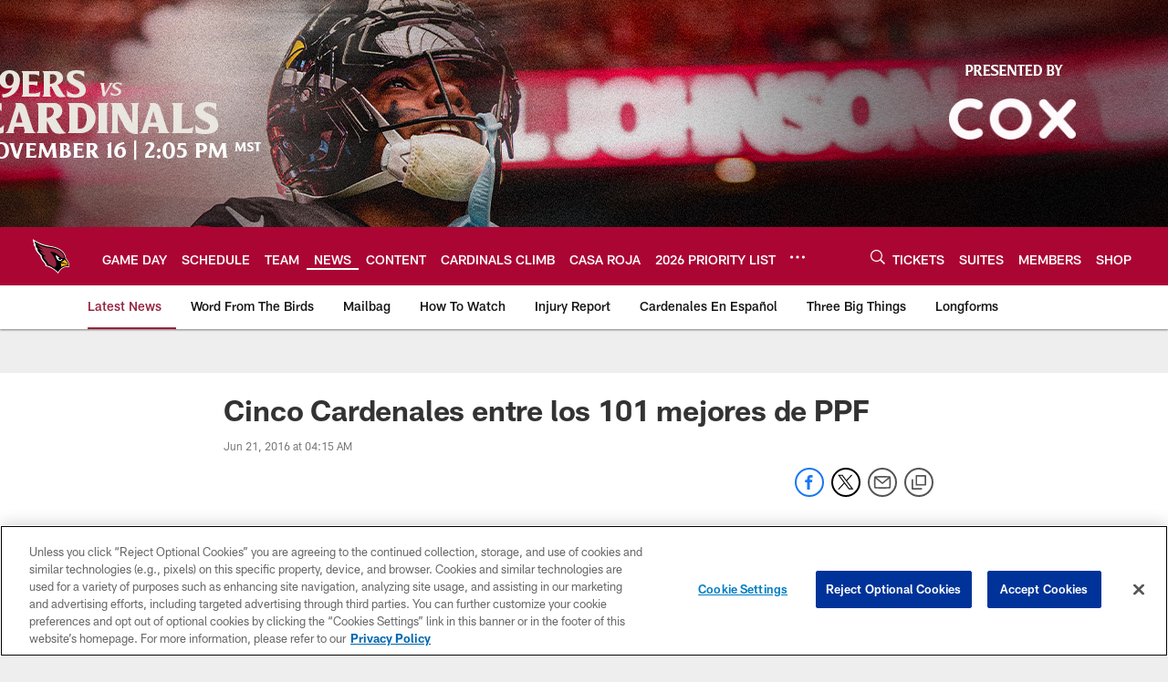

--- FILE ---
content_type: text/html; charset=utf-8
request_url: https://www.google.com/recaptcha/api2/aframe
body_size: 268
content:
<!DOCTYPE HTML><html><head><meta http-equiv="content-type" content="text/html; charset=UTF-8"></head><body><script nonce="5F-sBwanj_q3v1Zm2RxxXA">/** Anti-fraud and anti-abuse applications only. See google.com/recaptcha */ try{var clients={'sodar':'https://pagead2.googlesyndication.com/pagead/sodar?'};window.addEventListener("message",function(a){try{if(a.source===window.parent){var b=JSON.parse(a.data);var c=clients[b['id']];if(c){var d=document.createElement('img');d.src=c+b['params']+'&rc='+(localStorage.getItem("rc::a")?sessionStorage.getItem("rc::b"):"");window.document.body.appendChild(d);sessionStorage.setItem("rc::e",parseInt(sessionStorage.getItem("rc::e")||0)+1);localStorage.setItem("rc::h",'1762796654653');}}}catch(b){}});window.parent.postMessage("_grecaptcha_ready", "*");}catch(b){}</script></body></html>

--- FILE ---
content_type: text/javascript; charset=utf-8
request_url: https://auth-id.azcardinals.com/accounts.webSdkBootstrap?apiKey=4_8OGO88D_MaMZVCr4gy95kg&pageURL=https%3A%2F%2Fwww.azcardinals.com%2Fnews%2Fcinco-cardenales-entre-los-101-mejores-de-ppf-17280975&sdk=js_latest&sdkBuild=18063&format=json
body_size: 425
content:
{
  "callId": "019a6ede405c740d857dfa871d648729",
  "errorCode": 0,
  "apiVersion": 2,
  "statusCode": 200,
  "statusReason": "OK",
  "time": "2025-11-10T17:44:10.598Z",
  "hasGmid": "ver4"
}